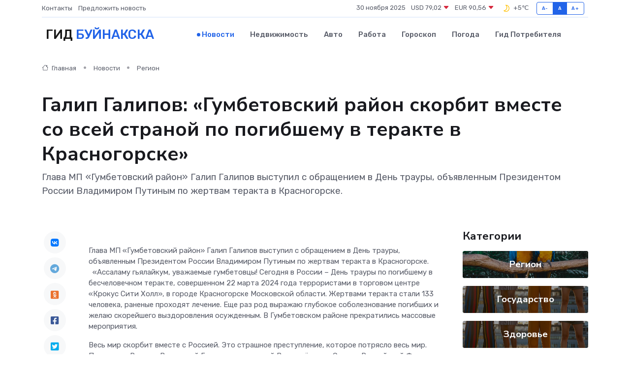

--- FILE ---
content_type: text/html; charset=UTF-8
request_url: https://bujnaksk-gid.ru/news/region/galip-galipov-gumbetovskiy-rayon-skorbit-vmeste-so-vsey-stranoy-po-pogibshemu-v-terakte-v-krasnogorske.htm
body_size: 9291
content:
<!DOCTYPE html>
<html lang="ru">
<head>
	<meta charset="utf-8">
	<meta name="csrf-token" content="LgrNQVIAQCAup0MWaqMIAf3JOrfNCrFiiAT6Wcyc">
    <meta http-equiv="X-UA-Compatible" content="IE=edge">
    <meta name="viewport" content="width=device-width, initial-scale=1">
    <title>Галип Галипов: «Гумбетовский район скорбит вместе со всей страной по погибшему в теракте в Красногорске» - новости Буйнакска</title>
    <meta name="description" property="description" content="Глава МП «Гумбетовский район» Галип Галипов выступил с обращением в День трауры, объявленным Президентом России Владимиром Путиным по жертвам теракта в Красногорске.">
    
    <meta property="fb:pages" content="105958871990207" />
    <link rel="shortcut icon" type="image/x-icon" href="https://bujnaksk-gid.ru/favicon.svg">
    <link rel="canonical" href="https://bujnaksk-gid.ru/news/region/galip-galipov-gumbetovskiy-rayon-skorbit-vmeste-so-vsey-stranoy-po-pogibshemu-v-terakte-v-krasnogorske.htm">
    <link rel="preconnect" href="https://fonts.gstatic.com">
    <link rel="dns-prefetch" href="https://fonts.googleapis.com">
    <link rel="dns-prefetch" href="https://pagead2.googlesyndication.com">
    <link rel="dns-prefetch" href="https://res.cloudinary.com">
    <link href="https://fonts.googleapis.com/css2?family=Nunito+Sans:wght@400;700&family=Rubik:wght@400;500;700&display=swap" rel="stylesheet">
    <link rel="stylesheet" type="text/css" href="https://bujnaksk-gid.ru/assets/font-awesome/css/all.min.css">
    <link rel="stylesheet" type="text/css" href="https://bujnaksk-gid.ru/assets/bootstrap-icons/bootstrap-icons.css">
    <link rel="stylesheet" type="text/css" href="https://bujnaksk-gid.ru/assets/tiny-slider/tiny-slider.css">
    <link rel="stylesheet" type="text/css" href="https://bujnaksk-gid.ru/assets/glightbox/css/glightbox.min.css">
    <link rel="stylesheet" type="text/css" href="https://bujnaksk-gid.ru/assets/plyr/plyr.css">
    <link id="style-switch" rel="stylesheet" type="text/css" href="https://bujnaksk-gid.ru/assets/css/style.css">
    <link rel="stylesheet" type="text/css" href="https://bujnaksk-gid.ru/assets/css/style2.css">

    <meta name="twitter:card" content="summary">
    <meta name="twitter:site" content="@mysite">
    <meta name="twitter:title" content="Галип Галипов: «Гумбетовский район скорбит вместе со всей страной по погибшему в теракте в Красногорске» - новости Буйнакска">
    <meta name="twitter:description" content="Глава МП «Гумбетовский район» Галип Галипов выступил с обращением в День трауры, объявленным Президентом России Владимиром Путиным по жертвам теракта в Красногорске.">
    <meta name="twitter:creator" content="@mysite">
    <meta name="twitter:image:src" content="https://res.cloudinary.com/dpe8bwes6/image/upload/uckpx8zbj00w3oxwokfc">
    <meta name="twitter:domain" content="bujnaksk-gid.ru">
    <meta name="twitter:card" content="summary_large_image" /><meta name="twitter:image" content="https://res.cloudinary.com/dpe8bwes6/image/upload/uckpx8zbj00w3oxwokfc">

    <meta property="og:url" content="http://bujnaksk-gid.ru/news/region/galip-galipov-gumbetovskiy-rayon-skorbit-vmeste-so-vsey-stranoy-po-pogibshemu-v-terakte-v-krasnogorske.htm">
    <meta property="og:title" content="Галип Галипов: «Гумбетовский район скорбит вместе со всей страной по погибшему в теракте в Красногорске» - новости Буйнакска">
    <meta property="og:description" content="Глава МП «Гумбетовский район» Галип Галипов выступил с обращением в День трауры, объявленным Президентом России Владимиром Путиным по жертвам теракта в Красногорске.">
    <meta property="og:type" content="website">
    <meta property="og:image" content="https://res.cloudinary.com/dpe8bwes6/image/upload/uckpx8zbj00w3oxwokfc">
    <meta property="og:locale" content="ru_RU">
    <meta property="og:site_name" content="Гид Буйнакска">
    

    <link rel="image_src" href="https://res.cloudinary.com/dpe8bwes6/image/upload/uckpx8zbj00w3oxwokfc" />

    <link rel="alternate" type="application/rss+xml" href="https://bujnaksk-gid.ru/feed" title="Буйнакск: гид, новости, афиша">
        <script async src="https://pagead2.googlesyndication.com/pagead/js/adsbygoogle.js"></script>
    <script>
        (adsbygoogle = window.adsbygoogle || []).push({
            google_ad_client: "ca-pub-0899253526956684",
            enable_page_level_ads: true
        });
    </script>
        
    
    
    
    <script>if (window.top !== window.self) window.top.location.replace(window.self.location.href);</script>
    <script>if(self != top) { top.location=document.location;}</script>

<!-- Google tag (gtag.js) -->
<script async src="https://www.googletagmanager.com/gtag/js?id=G-71VQP5FD0J"></script>
<script>
  window.dataLayer = window.dataLayer || [];
  function gtag(){dataLayer.push(arguments);}
  gtag('js', new Date());

  gtag('config', 'G-71VQP5FD0J');
</script>
</head>
<body>
<script type="text/javascript" > (function(m,e,t,r,i,k,a){m[i]=m[i]||function(){(m[i].a=m[i].a||[]).push(arguments)}; m[i].l=1*new Date();k=e.createElement(t),a=e.getElementsByTagName(t)[0],k.async=1,k.src=r,a.parentNode.insertBefore(k,a)}) (window, document, "script", "https://mc.yandex.ru/metrika/tag.js", "ym"); ym(54006973, "init", {}); ym(86840228, "init", { clickmap:true, trackLinks:true, accurateTrackBounce:true, webvisor:true });</script> <noscript><div><img src="https://mc.yandex.ru/watch/54006973" style="position:absolute; left:-9999px;" alt="" /><img src="https://mc.yandex.ru/watch/86840228" style="position:absolute; left:-9999px;" alt="" /></div></noscript>
<script type="text/javascript">
    new Image().src = "//counter.yadro.ru/hit?r"+escape(document.referrer)+((typeof(screen)=="undefined")?"":";s"+screen.width+"*"+screen.height+"*"+(screen.colorDepth?screen.colorDepth:screen.pixelDepth))+";u"+escape(document.URL)+";h"+escape(document.title.substring(0,150))+";"+Math.random();
</script>
<!-- Rating@Mail.ru counter -->
<script type="text/javascript">
var _tmr = window._tmr || (window._tmr = []);
_tmr.push({id: "3138453", type: "pageView", start: (new Date()).getTime()});
(function (d, w, id) {
  if (d.getElementById(id)) return;
  var ts = d.createElement("script"); ts.type = "text/javascript"; ts.async = true; ts.id = id;
  ts.src = "https://top-fwz1.mail.ru/js/code.js";
  var f = function () {var s = d.getElementsByTagName("script")[0]; s.parentNode.insertBefore(ts, s);};
  if (w.opera == "[object Opera]") { d.addEventListener("DOMContentLoaded", f, false); } else { f(); }
})(document, window, "topmailru-code");
</script><noscript><div>
<img src="https://top-fwz1.mail.ru/counter?id=3138453;js=na" style="border:0;position:absolute;left:-9999px;" alt="Top.Mail.Ru" />
</div></noscript>
<!-- //Rating@Mail.ru counter -->

<header class="navbar-light navbar-sticky header-static">
    <div class="navbar-top d-none d-lg-block small">
        <div class="container">
            <div class="d-md-flex justify-content-between align-items-center my-1">
                <!-- Top bar left -->
                <ul class="nav">
                    <li class="nav-item">
                        <a class="nav-link ps-0" href="https://bujnaksk-gid.ru/contacts">Контакты</a>
                    </li>
                    <li class="nav-item">
                        <a class="nav-link ps-0" href="https://bujnaksk-gid.ru/sendnews">Предложить новость</a>
                    </li>
                    
                </ul>
                <!-- Top bar right -->
                <div class="d-flex align-items-center">
                    
                    <ul class="list-inline mb-0 text-center text-sm-end me-3">
						<li class="list-inline-item">
							<span>30 ноября 2025</span>
						</li>
                        <li class="list-inline-item">
                            <a class="nav-link px-0" href="https://bujnaksk-gid.ru/currency">
                                <span>USD 79,02 <i class="bi bi-caret-down-fill text-danger"></i></span>
                            </a>
						</li>
                        <li class="list-inline-item">
                            <a class="nav-link px-0" href="https://bujnaksk-gid.ru/currency">
                                <span>EUR 90,56 <i class="bi bi-caret-down-fill text-danger"></i></span>
                            </a>
						</li>
						<li class="list-inline-item">
                            <a class="nav-link px-0" href="https://bujnaksk-gid.ru/pogoda">
                                <svg xmlns="http://www.w3.org/2000/svg" width="25" height="25" viewBox="0 0 30 30"><path fill="#FFC000" fill-rule="evenodd" d="M15.5 7a8.5 8.5 0 0 1 8.498 8.703c-.107 4.564-3.87 8.264-8.436 8.297H15.5a8.458 8.458 0 0 1-5.648-2.153.5.5 0 0 1 .295-.874 7.5 7.5 0 0 0 6.15-10.643 7.422 7.422 0 0 0-1.804-2.42c-.328-.291-.162-.837.274-.876.24-.022.486-.034.733-.034zm2.157 2.696a9.091 9.091 0 0 0-.554-1.013 6.95 6.95 0 0 1 3.405 1.926 6.951 6.951 0 0 1 1.99 5.059c-.087 3.74-3.203 6.805-6.946 6.832H15.5a6.982 6.982 0 0 1-2.803-.587 8.943 8.943 0 0 0 5.26-5.335 8.943 8.943 0 0 0-.3-6.882zM0 0v30V0zm30 0v30V0z"></path></svg>
                                <span>+5&#8451;</span>
                            </a>
						</li>
					</ul>

                    <!-- Font size accessibility START -->
                    <div class="btn-group me-2" role="group" aria-label="font size changer">
                        <input type="radio" class="btn-check" name="fntradio" id="font-sm">
                        <label class="btn btn-xs btn-outline-primary mb-0" for="font-sm">A-</label>

                        <input type="radio" class="btn-check" name="fntradio" id="font-default" checked>
                        <label class="btn btn-xs btn-outline-primary mb-0" for="font-default">A</label>

                        <input type="radio" class="btn-check" name="fntradio" id="font-lg">
                        <label class="btn btn-xs btn-outline-primary mb-0" for="font-lg">A+</label>
                    </div>

                    
                </div>
            </div>
            <!-- Divider -->
            <div class="border-bottom border-2 border-primary opacity-1"></div>
        </div>
    </div>

    <!-- Logo Nav START -->
    <nav class="navbar navbar-expand-lg">
        <div class="container">
            <!-- Logo START -->
            <a class="navbar-brand" href="https://bujnaksk-gid.ru" style="text-align: end;">
                
                			<span class="ms-2 fs-3 text-uppercase fw-normal">Гид <span style="color: #2163e8;">Буйнакска</span></span>
                            </a>
            <!-- Logo END -->

            <!-- Responsive navbar toggler -->
            <button class="navbar-toggler ms-auto" type="button" data-bs-toggle="collapse"
                data-bs-target="#navbarCollapse" aria-controls="navbarCollapse" aria-expanded="false"
                aria-label="Toggle navigation">
                <span class="text-body h6 d-none d-sm-inline-block">Menu</span>
                <span class="navbar-toggler-icon"></span>
            </button>

            <!-- Main navbar START -->
            <div class="collapse navbar-collapse" id="navbarCollapse">
                <ul class="navbar-nav navbar-nav-scroll mx-auto">
                                        <li class="nav-item"> <a class="nav-link active" href="https://bujnaksk-gid.ru/news">Новости</a></li>
                                        <li class="nav-item"> <a class="nav-link" href="https://bujnaksk-gid.ru/realty">Недвижимость</a></li>
                                        <li class="nav-item"> <a class="nav-link" href="https://bujnaksk-gid.ru/auto">Авто</a></li>
                                        <li class="nav-item"> <a class="nav-link" href="https://bujnaksk-gid.ru/job">Работа</a></li>
                                        <li class="nav-item"> <a class="nav-link" href="https://bujnaksk-gid.ru/horoscope">Гороскоп</a></li>
                                        <li class="nav-item"> <a class="nav-link" href="https://bujnaksk-gid.ru/pogoda">Погода</a></li>
                                        <li class="nav-item"> <a class="nav-link" href="https://bujnaksk-gid.ru/poleznoe">Гид потребителя</a></li>
                                    </ul>
            </div>
            <!-- Main navbar END -->

            
        </div>
    </nav>
    <!-- Logo Nav END -->
</header>
    <main>
        <!-- =======================
                Main content START -->
        <section class="pt-3 pb-lg-5">
            <div class="container" data-sticky-container>
                <div class="row">
                    <!-- Main Post START -->
                    <div class="col-lg-9">
                        <!-- Categorie Detail START -->
                        <div class="mb-4">
							<nav aria-label="breadcrumb" itemscope itemtype="http://schema.org/BreadcrumbList">
								<ol class="breadcrumb breadcrumb-dots">
									<li class="breadcrumb-item" itemprop="itemListElement" itemscope itemtype="http://schema.org/ListItem">
										<meta itemprop="name" content="Гид Буйнакска">
										<meta itemprop="position" content="1">
										<meta itemprop="item" content="https://bujnaksk-gid.ru">
										<a itemprop="url" href="https://bujnaksk-gid.ru">
										<i class="bi bi-house me-1"></i> Главная
										</a>
									</li>
									<li class="breadcrumb-item" itemprop="itemListElement" itemscope itemtype="http://schema.org/ListItem">
										<meta itemprop="name" content="Новости">
										<meta itemprop="position" content="2">
										<meta itemprop="item" content="https://bujnaksk-gid.ru/news">
										<a itemprop="url" href="https://bujnaksk-gid.ru/news"> Новости</a>
									</li>
									<li class="breadcrumb-item" aria-current="page" itemprop="itemListElement" itemscope itemtype="http://schema.org/ListItem">
										<meta itemprop="name" content="Регион">
										<meta itemprop="position" content="3">
										<meta itemprop="item" content="https://bujnaksk-gid.ru/news/region">
										<a itemprop="url" href="https://bujnaksk-gid.ru/news/region"> Регион</a>
									</li>
									<li aria-current="page" itemprop="itemListElement" itemscope itemtype="http://schema.org/ListItem">
									<meta itemprop="name" content="Галип Галипов: «Гумбетовский район скорбит вместе со всей страной по погибшему в теракте в Красногорске»">
									<meta itemprop="position" content="4" />
									<meta itemprop="item" content="https://bujnaksk-gid.ru/news/region/galip-galipov-gumbetovskiy-rayon-skorbit-vmeste-so-vsey-stranoy-po-pogibshemu-v-terakte-v-krasnogorske.htm">
									</li>
								</ol>
							</nav>
						
                        </div>
                    </div>
                </div>
                <div class="row align-items-center">
                                                        <!-- Content -->
                    <div class="col-md-12 mt-4 mt-md-0">
                                            <h1 class="display-6">Галип Галипов: «Гумбетовский район скорбит вместе со всей страной по погибшему в теракте в Красногорске»</h1>
                        <p class="lead">Глава МП «Гумбетовский район» Галип Галипов выступил с обращением в День трауры, объявленным Президентом России Владимиром Путиным по жертвам теракта в Красногорске.</p>
                    </div>
				                                    </div>
            </div>
        </section>
        <!-- =======================
        Main START -->
        <section class="pt-0">
            <div class="container position-relative" data-sticky-container>
                <div class="row">
                    <!-- Left sidebar START -->
                    <div class="col-md-1">
                        <div class="text-start text-lg-center mb-5" data-sticky data-margin-top="80" data-sticky-for="767">
                            <style>
                                .fa-vk::before {
                                    color: #07f;
                                }
                                .fa-telegram::before {
                                    color: #64a9dc;
                                }
                                .fa-facebook-square::before {
                                    color: #3b5998;
                                }
                                .fa-odnoklassniki-square::before {
                                    color: #eb722e;
                                }
                                .fa-twitter-square::before {
                                    color: #00aced;
                                }
                                .fa-whatsapp::before {
                                    color: #65bc54;
                                }
                                .fa-viber::before {
                                    color: #7b519d;
                                }
                                .fa-moimir svg {
                                    background-color: #168de2;
                                    height: 18px;
                                    width: 18px;
                                    background-size: 18px 18px;
                                    border-radius: 4px;
                                    margin-bottom: 2px;
                                }
                            </style>
                            <ul class="nav text-white-force">
                                <li class="nav-item">
                                    <a class="nav-link icon-md rounded-circle m-1 p-0 fs-5 bg-light" href="https://vk.com/share.php?url=https://bujnaksk-gid.ru/news/region/galip-galipov-gumbetovskiy-rayon-skorbit-vmeste-so-vsey-stranoy-po-pogibshemu-v-terakte-v-krasnogorske.htm&title=Галип Галипов: «Гумбетовский район скорбит вместе со всей страной по погибшему в теракте в Красногорске» - новости Буйнакска&utm_source=share" rel="nofollow" target="_blank">
                                        <i class="fab fa-vk align-middle text-body"></i>
                                    </a>
                                </li>
                                <li class="nav-item">
                                    <a class="nav-link icon-md rounded-circle m-1 p-0 fs-5 bg-light" href="https://t.me/share/url?url=https://bujnaksk-gid.ru/news/region/galip-galipov-gumbetovskiy-rayon-skorbit-vmeste-so-vsey-stranoy-po-pogibshemu-v-terakte-v-krasnogorske.htm&text=Галип Галипов: «Гумбетовский район скорбит вместе со всей страной по погибшему в теракте в Красногорске» - новости Буйнакска&utm_source=share" rel="nofollow" target="_blank">
                                        <i class="fab fa-telegram align-middle text-body"></i>
                                    </a>
                                </li>
                                <li class="nav-item">
                                    <a class="nav-link icon-md rounded-circle m-1 p-0 fs-5 bg-light" href="https://connect.ok.ru/offer?url=https://bujnaksk-gid.ru/news/region/galip-galipov-gumbetovskiy-rayon-skorbit-vmeste-so-vsey-stranoy-po-pogibshemu-v-terakte-v-krasnogorske.htm&title=Галип Галипов: «Гумбетовский район скорбит вместе со всей страной по погибшему в теракте в Красногорске» - новости Буйнакска&utm_source=share" rel="nofollow" target="_blank">
                                        <i class="fab fa-odnoklassniki-square align-middle text-body"></i>
                                    </a>
                                </li>
                                <li class="nav-item">
                                    <a class="nav-link icon-md rounded-circle m-1 p-0 fs-5 bg-light" href="https://www.facebook.com/sharer.php?src=sp&u=https://bujnaksk-gid.ru/news/region/galip-galipov-gumbetovskiy-rayon-skorbit-vmeste-so-vsey-stranoy-po-pogibshemu-v-terakte-v-krasnogorske.htm&title=Галип Галипов: «Гумбетовский район скорбит вместе со всей страной по погибшему в теракте в Красногорске» - новости Буйнакска&utm_source=share" rel="nofollow" target="_blank">
                                        <i class="fab fa-facebook-square align-middle text-body"></i>
                                    </a>
                                </li>
                                <li class="nav-item">
                                    <a class="nav-link icon-md rounded-circle m-1 p-0 fs-5 bg-light" href="https://twitter.com/intent/tweet?text=Галип Галипов: «Гумбетовский район скорбит вместе со всей страной по погибшему в теракте в Красногорске» - новости Буйнакска&url=https://bujnaksk-gid.ru/news/region/galip-galipov-gumbetovskiy-rayon-skorbit-vmeste-so-vsey-stranoy-po-pogibshemu-v-terakte-v-krasnogorske.htm&utm_source=share" rel="nofollow" target="_blank">
                                        <i class="fab fa-twitter-square align-middle text-body"></i>
                                    </a>
                                </li>
                                <li class="nav-item">
                                    <a class="nav-link icon-md rounded-circle m-1 p-0 fs-5 bg-light" href="https://api.whatsapp.com/send?text=Галип Галипов: «Гумбетовский район скорбит вместе со всей страной по погибшему в теракте в Красногорске» - новости Буйнакска https://bujnaksk-gid.ru/news/region/galip-galipov-gumbetovskiy-rayon-skorbit-vmeste-so-vsey-stranoy-po-pogibshemu-v-terakte-v-krasnogorske.htm&utm_source=share" rel="nofollow" target="_blank">
                                        <i class="fab fa-whatsapp align-middle text-body"></i>
                                    </a>
                                </li>
                                <li class="nav-item">
                                    <a class="nav-link icon-md rounded-circle m-1 p-0 fs-5 bg-light" href="viber://forward?text=Галип Галипов: «Гумбетовский район скорбит вместе со всей страной по погибшему в теракте в Красногорске» - новости Буйнакска https://bujnaksk-gid.ru/news/region/galip-galipov-gumbetovskiy-rayon-skorbit-vmeste-so-vsey-stranoy-po-pogibshemu-v-terakte-v-krasnogorske.htm&utm_source=share" rel="nofollow" target="_blank">
                                        <i class="fab fa-viber align-middle text-body"></i>
                                    </a>
                                </li>
                                <li class="nav-item">
                                    <a class="nav-link icon-md rounded-circle m-1 p-0 fs-5 bg-light" href="https://connect.mail.ru/share?url=https://bujnaksk-gid.ru/news/region/galip-galipov-gumbetovskiy-rayon-skorbit-vmeste-so-vsey-stranoy-po-pogibshemu-v-terakte-v-krasnogorske.htm&title=Галип Галипов: «Гумбетовский район скорбит вместе со всей страной по погибшему в теракте в Красногорске» - новости Буйнакска&utm_source=share" rel="nofollow" target="_blank">
                                        <i class="fab fa-moimir align-middle text-body"><svg viewBox='0 0 24 24' xmlns='http://www.w3.org/2000/svg'><path d='M8.889 9.667a1.333 1.333 0 100-2.667 1.333 1.333 0 000 2.667zm6.222 0a1.333 1.333 0 100-2.667 1.333 1.333 0 000 2.667zm4.77 6.108l-1.802-3.028a.879.879 0 00-1.188-.307.843.843 0 00-.313 1.166l.214.36a6.71 6.71 0 01-4.795 1.996 6.711 6.711 0 01-4.792-1.992l.217-.364a.844.844 0 00-.313-1.166.878.878 0 00-1.189.307l-1.8 3.028a.844.844 0 00.312 1.166.88.88 0 001.189-.307l.683-1.147a8.466 8.466 0 005.694 2.18 8.463 8.463 0 005.698-2.184l.685 1.151a.873.873 0 001.189.307.844.844 0 00.312-1.166z' fill='#FFF' fill-rule='evenodd'/></svg></i>
                                    </a>
                                </li>
                                
                            </ul>
                        </div>
                    </div>
                    <!-- Left sidebar END -->

                    <!-- Main Content START -->
                    <div class="col-md-10 col-lg-8 mb-5">
                        <div class="mb-4">
                                                    </div>
                        <div itemscope itemtype="http://schema.org/NewsArticle">
                            <meta itemprop="headline" content="Галип Галипов: «Гумбетовский район скорбит вместе со всей страной по погибшему в теракте в Красногорске»">
                            <meta itemprop="identifier" content="https://bujnaksk-gid.ru/8401584">
                            <span itemprop="articleBody">Глава МП «Гумбетовский район» Галип Галипов выступил с обращением в День трауры, объявленным Президентом России Владимиром Путиным по жертвам теракта в Красногорске.  <p> &nbsp; «Ассаламу гьялайкум, уважаемые гумбетовцы! Сегодня в России – День трауры по погибшему в бесчеловечном теракте, совершенном 22 марта 2024 года террористами в торговом центре «Крокус Сити Холл», в городе Красногорске Московской области. Жертвами теракта стали 133 человека, раненые проходят лечение. Еще раз род выражаю глубокое соболезнование погибших и желаю скорейшего выздоровления осужденным. В Гумбетовском районе прекратились массовые мероприятия. </p> <p> Весь мир скорбит вместе с Россией. Это страшное преступление, которое потрясло весь мир. Президент России, Верховный Главнокомандующий Вооружёнными Силами Российской Федерации Владимир Владимирович Путин заявил, что исполнители и заказчики дали варварского теракта понесут ( https://t.me/news_kremlin/3362 ). 
										</p>
											
											

										

                        



<p></p> <p> Глава Дагестана Сергей Алимович Меликов ( https://t.me/melikov05/2034 ) отметил, что дагестанцы не понаслышке знают, что такое борьба против терроризма. «Сегодня Дагестан скорбит вместе со всей страной. Во всех городах Дагестана люди несут цветы и игрушки, чтобы почтить память погибших. Это наша общая боль», – сказал главный руководитель республики. В это сложное время выпавшие на Россию и российский народ, Гумбет и гумбетовцы вместе со всей страной, вместе с национальным лидером Владимиром Владимировичем Путиным», – заявила в лидере главы Гумбетовского района Галипа Галипова. #Россия #ВладимирПутин #СергейМеликов #Гумбетовскийрайон #ГалипГалипов #СтранаСолнца #МойДагестан #Дагестан #Странагор #24марта_Деньтраура #Гумбет #Гумбетовцы </p></span>
                        </div>
                                                                        <div><a href="http://mo-gumbet.ru/news/Galip-Galipov-Gumbetovskij-rajon-skorbit-vmeste-so-vsej-stranoj-po-pogibshemu-v-terakte-v-Krasnogorske/" target="_blank" rel="author">Источник</a></div>
                                                                        <div class="col-12 mt-3"><a href="https://bujnaksk-gid.ru/sendnews">Предложить новость</a></div>
                        <div class="col-12 mt-5">
                            <h2 class="my-3">Последние новости</h2>
                            <div class="row gy-4">
                                <!-- Card item START -->
<div class="col-sm-6">
    <div class="card" itemscope="" itemtype="http://schema.org/BlogPosting">
        <!-- Card img -->
        <div class="position-relative">
                        <img class="card-img" src="https://res.cloudinary.com/dpe8bwes6/image/upload/c_fill,w_420,h_315,q_auto,g_face/i4ezdvyfuj0lv9pgjbqo" alt="Что такое сервопривод и зачем он нужен? Простое объяснение сложного устройства" itemprop="image">
                    </div>
        <div class="card-body px-0 pt-3" itemprop="name">
            <h4 class="card-title" itemprop="headline"><a href="https://bujnaksk-gid.ru/news/ekonomika/chto-takoe-servoprivod-i-zachem-on-nuzhen-prostoe-obyasnenie-slozhnogo-ustroystva.htm"
                    class="btn-link text-reset fw-bold" itemprop="url">Что такое сервопривод и зачем он нужен? Простое объяснение сложного устройства</a></h4>
            <p class="card-text" itemprop="articleBody">Путешествие внутрь технологии, которая двигает роботов, двери, станки — и весь современный мир</p>
        </div>
        <meta itemprop="author" content="Редактор"/>
        <meta itemscope itemprop="mainEntityOfPage" itemType="https://schema.org/WebPage" itemid="https://bujnaksk-gid.ru/news/ekonomika/chto-takoe-servoprivod-i-zachem-on-nuzhen-prostoe-obyasnenie-slozhnogo-ustroystva.htm"/>
        <meta itemprop="dateModified" content="2025-07-08"/>
        <meta itemprop="datePublished" content="2025-07-08"/>
    </div>
</div>
<!-- Card item END -->
<!-- Card item START -->
<div class="col-sm-6">
    <div class="card" itemscope="" itemtype="http://schema.org/BlogPosting">
        <!-- Card img -->
        <div class="position-relative">
                        <img class="card-img" src="https://res.cloudinary.com/dpe8bwes6/image/upload/c_fill,w_420,h_315,q_auto,g_face/wivneoquhksm4eh7zafr" alt="Совещание с главами сёл провели в Гумбете" itemprop="image">
                    </div>
        <div class="card-body px-0 pt-3" itemprop="name">
            <h4 class="card-title" itemprop="headline"><a href="https://bujnaksk-gid.ru/news/region/soveschanie-s-glavami-sel-proveli-v-gumbete.htm"
                    class="btn-link text-reset fw-bold" itemprop="url">Совещание с главами сёл провели в Гумбете</a></h4>
            <p class="card-text" itemprop="articleBody">В администрации Гумбетовского района под руководством главы муниципалитета Галипа Галипова прошло совещание с участием глав сёл.</p>
        </div>
        <meta itemprop="author" content="Редактор"/>
        <meta itemscope itemprop="mainEntityOfPage" itemType="https://schema.org/WebPage" itemid="https://bujnaksk-gid.ru/news/region/soveschanie-s-glavami-sel-proveli-v-gumbete.htm"/>
        <meta itemprop="dateModified" content="2025-04-06"/>
        <meta itemprop="datePublished" content="2025-04-06"/>
    </div>
</div>
<!-- Card item END -->
<!-- Card item START -->
<div class="col-sm-6">
    <div class="card" itemscope="" itemtype="http://schema.org/BlogPosting">
        <!-- Card img -->
        <div class="position-relative">
                        <img class="card-img" src="https://res.cloudinary.com/dpe8bwes6/image/upload/c_fill,w_420,h_315,q_auto,g_face/u8evx9dw1o1dokg7i8uh" alt="Гумбетовский район получил микроавтобус для подвоза школьников" itemprop="image">
                    </div>
        <div class="card-body px-0 pt-3" itemprop="name">
            <h4 class="card-title" itemprop="headline"><a href="https://bujnaksk-gid.ru/news/region/gumbetovskiy-rayon-poluchil-mikroavtobus-dlya-podvoza-shkolnikov.htm"
                    class="btn-link text-reset fw-bold" itemprop="url">Гумбетовский район получил микроавтобус для подвоза школьников</a></h4>
            <p class="card-text" itemprop="articleBody">Новый микроавтобус для подвоза школьников получил Гумбетовский район.</p>
        </div>
        <meta itemprop="author" content="Редактор"/>
        <meta itemscope itemprop="mainEntityOfPage" itemType="https://schema.org/WebPage" itemid="https://bujnaksk-gid.ru/news/region/gumbetovskiy-rayon-poluchil-mikroavtobus-dlya-podvoza-shkolnikov.htm"/>
        <meta itemprop="dateModified" content="2025-04-06"/>
        <meta itemprop="datePublished" content="2025-04-06"/>
    </div>
</div>
<!-- Card item END -->
<!-- Card item START -->
<div class="col-sm-6">
    <div class="card" itemscope="" itemtype="http://schema.org/BlogPosting">
        <!-- Card img -->
        <div class="position-relative">
            <img class="card-img" src="https://res.cloudinary.com/dgrztpv8n/image/upload/c_fill,w_420,h_315,q_auto,g_face/c1x5jywzjyuam3aebw8y" alt="Куда пойти с детьми в Уфе: 10 весёлых мест на выходные" itemprop="image">
        </div>
        <div class="card-body px-0 pt-3" itemprop="name">
            <h4 class="card-title" itemprop="headline"><a href="https://birsk-gid.ru/news/ekonomika/kuda-poyti-s-detmi-v-ufe-10-veselyh-mest-na-vyhodnye.htm" class="btn-link text-reset fw-bold" itemprop="url">Куда пойти с детьми в Уфе: 10 весёлых мест на выходные</a></h4>
            <p class="card-text" itemprop="articleBody">Идеи для семейного отдыха в столице Башкортостана — от активных игр до познавательных музеев</p>
        </div>
        <meta itemprop="author" content="Редактор"/>
        <meta itemscope itemprop="mainEntityOfPage" itemType="https://schema.org/WebPage" itemid="https://birsk-gid.ru/news/ekonomika/kuda-poyti-s-detmi-v-ufe-10-veselyh-mest-na-vyhodnye.htm"/>
        <meta itemprop="dateModified" content="2025-11-30"/>
        <meta itemprop="datePublished" content="2025-11-30"/>
    </div>
</div>
<!-- Card item END -->
                            </div>
                        </div>
						<div class="col-12 bg-primary bg-opacity-10 p-2 mt-3 rounded">
							На этом сайте представлены актуальные варианты, чтобы <a href="https://novoshahtinsk-gid.ru/realty">снять квартиру в Новошахтинске</a> на выгодных условиях
						</div>
                        <!-- Comments START -->
                        <div class="mt-5">
                            <h3>Комментарии (0)</h3>
                        </div>
                        <!-- Comments END -->
                        <!-- Reply START -->
                        <div>
                            <h3>Добавить комментарий</h3>
                            <small>Ваш email не публикуется. Обязательные поля отмечены *</small>
                            <form class="row g-3 mt-2">
                                <div class="col-md-6">
                                    <label class="form-label">Имя *</label>
                                    <input type="text" class="form-control" aria-label="First name">
                                </div>
                                <div class="col-md-6">
                                    <label class="form-label">Email *</label>
                                    <input type="email" class="form-control">
                                </div>
                                <div class="col-12">
                                    <label class="form-label">Текст комментария *</label>
                                    <textarea class="form-control" rows="3"></textarea>
                                </div>
                                <div class="col-12">
                                    <button type="submit" class="btn btn-primary">Оставить комментарий</button>
                                </div>
                            </form>
                        </div>
                        <!-- Reply END -->
                    </div>
                    <!-- Main Content END -->
                    <!-- Right sidebar START -->
                    <div class="col-lg-3 d-none d-lg-block">
                        <div data-sticky data-margin-top="80" data-sticky-for="991">
                            <!-- Categories -->
                            <div>
                                <h4 class="mb-3">Категории</h4>
                                                                    <!-- Category item -->
                                    <div class="text-center mb-3 card-bg-scale position-relative overflow-hidden rounded"
                                        style="background-image:url(https://bujnaksk-gid.ru/assets/images/blog/4by3/03.jpg); background-position: center left; background-size: cover;">
                                        <div class="bg-dark-overlay-4 p-3">
                                            <a href="https://bujnaksk-gid.ru/news/region"
                                                class="stretched-link btn-link fw-bold text-white h5">Регион</a>
                                        </div>
                                    </div>
                                                                    <!-- Category item -->
                                    <div class="text-center mb-3 card-bg-scale position-relative overflow-hidden rounded"
                                        style="background-image:url(https://bujnaksk-gid.ru/assets/images/blog/4by3/07.jpg); background-position: center left; background-size: cover;">
                                        <div class="bg-dark-overlay-4 p-3">
                                            <a href="https://bujnaksk-gid.ru/news/gosudarstvo"
                                                class="stretched-link btn-link fw-bold text-white h5">Государство</a>
                                        </div>
                                    </div>
                                                                    <!-- Category item -->
                                    <div class="text-center mb-3 card-bg-scale position-relative overflow-hidden rounded"
                                        style="background-image:url(https://bujnaksk-gid.ru/assets/images/blog/4by3/07.jpg); background-position: center left; background-size: cover;">
                                        <div class="bg-dark-overlay-4 p-3">
                                            <a href="https://bujnaksk-gid.ru/news/zdorove"
                                                class="stretched-link btn-link fw-bold text-white h5">Здоровье</a>
                                        </div>
                                    </div>
                                                                    <!-- Category item -->
                                    <div class="text-center mb-3 card-bg-scale position-relative overflow-hidden rounded"
                                        style="background-image:url(https://bujnaksk-gid.ru/assets/images/blog/4by3/03.jpg); background-position: center left; background-size: cover;">
                                        <div class="bg-dark-overlay-4 p-3">
                                            <a href="https://bujnaksk-gid.ru/news/ekonomika"
                                                class="stretched-link btn-link fw-bold text-white h5">Экономика</a>
                                        </div>
                                    </div>
                                                                    <!-- Category item -->
                                    <div class="text-center mb-3 card-bg-scale position-relative overflow-hidden rounded"
                                        style="background-image:url(https://bujnaksk-gid.ru/assets/images/blog/4by3/05.jpg); background-position: center left; background-size: cover;">
                                        <div class="bg-dark-overlay-4 p-3">
                                            <a href="https://bujnaksk-gid.ru/news/politika"
                                                class="stretched-link btn-link fw-bold text-white h5">Политика</a>
                                        </div>
                                    </div>
                                                                    <!-- Category item -->
                                    <div class="text-center mb-3 card-bg-scale position-relative overflow-hidden rounded"
                                        style="background-image:url(https://bujnaksk-gid.ru/assets/images/blog/4by3/02.jpg); background-position: center left; background-size: cover;">
                                        <div class="bg-dark-overlay-4 p-3">
                                            <a href="https://bujnaksk-gid.ru/news/nauka-i-obrazovanie"
                                                class="stretched-link btn-link fw-bold text-white h5">Наука и Образование</a>
                                        </div>
                                    </div>
                                                                    <!-- Category item -->
                                    <div class="text-center mb-3 card-bg-scale position-relative overflow-hidden rounded"
                                        style="background-image:url(https://bujnaksk-gid.ru/assets/images/blog/4by3/03.jpg); background-position: center left; background-size: cover;">
                                        <div class="bg-dark-overlay-4 p-3">
                                            <a href="https://bujnaksk-gid.ru/news/proisshestviya"
                                                class="stretched-link btn-link fw-bold text-white h5">Происшествия</a>
                                        </div>
                                    </div>
                                                                    <!-- Category item -->
                                    <div class="text-center mb-3 card-bg-scale position-relative overflow-hidden rounded"
                                        style="background-image:url(https://bujnaksk-gid.ru/assets/images/blog/4by3/03.jpg); background-position: center left; background-size: cover;">
                                        <div class="bg-dark-overlay-4 p-3">
                                            <a href="https://bujnaksk-gid.ru/news/religiya"
                                                class="stretched-link btn-link fw-bold text-white h5">Религия</a>
                                        </div>
                                    </div>
                                                                    <!-- Category item -->
                                    <div class="text-center mb-3 card-bg-scale position-relative overflow-hidden rounded"
                                        style="background-image:url(https://bujnaksk-gid.ru/assets/images/blog/4by3/01.jpg); background-position: center left; background-size: cover;">
                                        <div class="bg-dark-overlay-4 p-3">
                                            <a href="https://bujnaksk-gid.ru/news/kultura"
                                                class="stretched-link btn-link fw-bold text-white h5">Культура</a>
                                        </div>
                                    </div>
                                                                    <!-- Category item -->
                                    <div class="text-center mb-3 card-bg-scale position-relative overflow-hidden rounded"
                                        style="background-image:url(https://bujnaksk-gid.ru/assets/images/blog/4by3/06.jpg); background-position: center left; background-size: cover;">
                                        <div class="bg-dark-overlay-4 p-3">
                                            <a href="https://bujnaksk-gid.ru/news/sport"
                                                class="stretched-link btn-link fw-bold text-white h5">Спорт</a>
                                        </div>
                                    </div>
                                                                    <!-- Category item -->
                                    <div class="text-center mb-3 card-bg-scale position-relative overflow-hidden rounded"
                                        style="background-image:url(https://bujnaksk-gid.ru/assets/images/blog/4by3/05.jpg); background-position: center left; background-size: cover;">
                                        <div class="bg-dark-overlay-4 p-3">
                                            <a href="https://bujnaksk-gid.ru/news/obschestvo"
                                                class="stretched-link btn-link fw-bold text-white h5">Общество</a>
                                        </div>
                                    </div>
                                                            </div>
                        </div>
                    </div>
                    <!-- Right sidebar END -->
                </div>
        </section>
    </main>
<footer class="bg-dark pt-5">
    
    <!-- Footer copyright START -->
    <div class="bg-dark-overlay-3 mt-5">
        <div class="container">
            <div class="row align-items-center justify-content-md-between py-4">
                <div class="col-md-6">
                    <!-- Copyright -->
                    <div class="text-center text-md-start text-primary-hover text-muted">
                        &#169;2025 Буйнакск. Все права защищены.
                    </div>
                </div>
                
            </div>
        </div>
    </div>
    <!-- Footer copyright END -->
    <script type="application/ld+json">
        {"@context":"https:\/\/schema.org","@type":"Organization","name":"\u0411\u0443\u0439\u043d\u0430\u043a\u0441\u043a - \u0433\u0438\u0434, \u043d\u043e\u0432\u043e\u0441\u0442\u0438, \u0430\u0444\u0438\u0448\u0430","url":"https:\/\/bujnaksk-gid.ru","sameAs":["https:\/\/vk.com\/public208101955","https:\/\/t.me\/bujnaksk"]}
    </script>
</footer>
<!-- Back to top -->
<div class="back-top"><i class="bi bi-arrow-up-short"></i></div>
<script src="https://bujnaksk-gid.ru/assets/bootstrap/js/bootstrap.bundle.min.js"></script>
<script src="https://bujnaksk-gid.ru/assets/tiny-slider/tiny-slider.js"></script>
<script src="https://bujnaksk-gid.ru/assets/sticky-js/sticky.min.js"></script>
<script src="https://bujnaksk-gid.ru/assets/glightbox/js/glightbox.min.js"></script>
<script src="https://bujnaksk-gid.ru/assets/plyr/plyr.js"></script>
<script src="https://bujnaksk-gid.ru/assets/js/functions.js"></script>
<script src="https://yastatic.net/share2/share.js" async></script>
<script defer src="https://static.cloudflareinsights.com/beacon.min.js/vcd15cbe7772f49c399c6a5babf22c1241717689176015" integrity="sha512-ZpsOmlRQV6y907TI0dKBHq9Md29nnaEIPlkf84rnaERnq6zvWvPUqr2ft8M1aS28oN72PdrCzSjY4U6VaAw1EQ==" data-cf-beacon='{"version":"2024.11.0","token":"81d5c1e6cdd3486d991b9fa98de18957","r":1,"server_timing":{"name":{"cfCacheStatus":true,"cfEdge":true,"cfExtPri":true,"cfL4":true,"cfOrigin":true,"cfSpeedBrain":true},"location_startswith":null}}' crossorigin="anonymous"></script>
</body>
</html>


--- FILE ---
content_type: text/html; charset=utf-8
request_url: https://www.google.com/recaptcha/api2/aframe
body_size: 269
content:
<!DOCTYPE HTML><html><head><meta http-equiv="content-type" content="text/html; charset=UTF-8"></head><body><script nonce="9B2fd2zQBFP-Emfuwj2PNw">/** Anti-fraud and anti-abuse applications only. See google.com/recaptcha */ try{var clients={'sodar':'https://pagead2.googlesyndication.com/pagead/sodar?'};window.addEventListener("message",function(a){try{if(a.source===window.parent){var b=JSON.parse(a.data);var c=clients[b['id']];if(c){var d=document.createElement('img');d.src=c+b['params']+'&rc='+(localStorage.getItem("rc::a")?sessionStorage.getItem("rc::b"):"");window.document.body.appendChild(d);sessionStorage.setItem("rc::e",parseInt(sessionStorage.getItem("rc::e")||0)+1);localStorage.setItem("rc::h",'1764459310376');}}}catch(b){}});window.parent.postMessage("_grecaptcha_ready", "*");}catch(b){}</script></body></html>